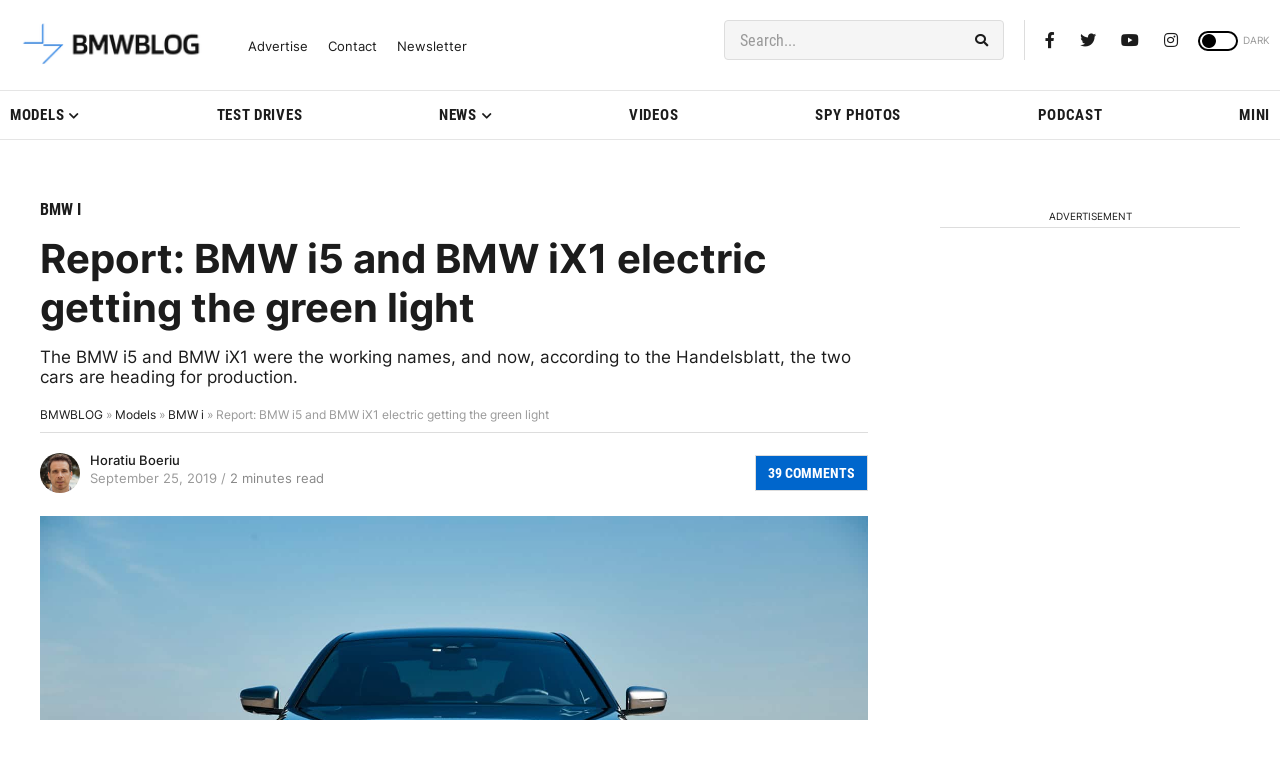

--- FILE ---
content_type: application/javascript; charset=UTF-8
request_url: https://bmwblog.disqus.com/count-data.js?1=353006%20https%3A%2F%2Fwww.bmwblog.com%2F%3Fp%3D353006&1=509724%20https%3A%2F%2Fwww.bmwblog.com%2F%3Fp%3D509724&1=509737%20https%3A%2F%2Fwww.bmwblog.com%2F%3Fp%3D509737&1=509745%20https%3A%2F%2Fwww.bmwblog.com%2F%3Fp%3D509745&1=509778%20https%3A%2F%2Fwww.bmwblog.com%2F%3Fp%3D509778&1=509788%20https%3A%2F%2Fwww.bmwblog.com%2F%3Fp%3D509788
body_size: 608
content:
var DISQUSWIDGETS;

if (typeof DISQUSWIDGETS != 'undefined') {
    DISQUSWIDGETS.displayCount({"text":{"and":"and","comments":{"zero":"0 Comments","multiple":"{num} Comments","one":"1 Comments"}},"counts":[{"id":"509745 https:\/\/www.bmwblog.com\/?p=509745","comments":3},{"id":"509788 https:\/\/www.bmwblog.com\/?p=509788","comments":0},{"id":"353006 https:\/\/www.bmwblog.com\/?p=353006","comments":39},{"id":"509737 https:\/\/www.bmwblog.com\/?p=509737","comments":2},{"id":"509778 https:\/\/www.bmwblog.com\/?p=509778","comments":0},{"id":"509724 https:\/\/www.bmwblog.com\/?p=509724","comments":0}]});
}